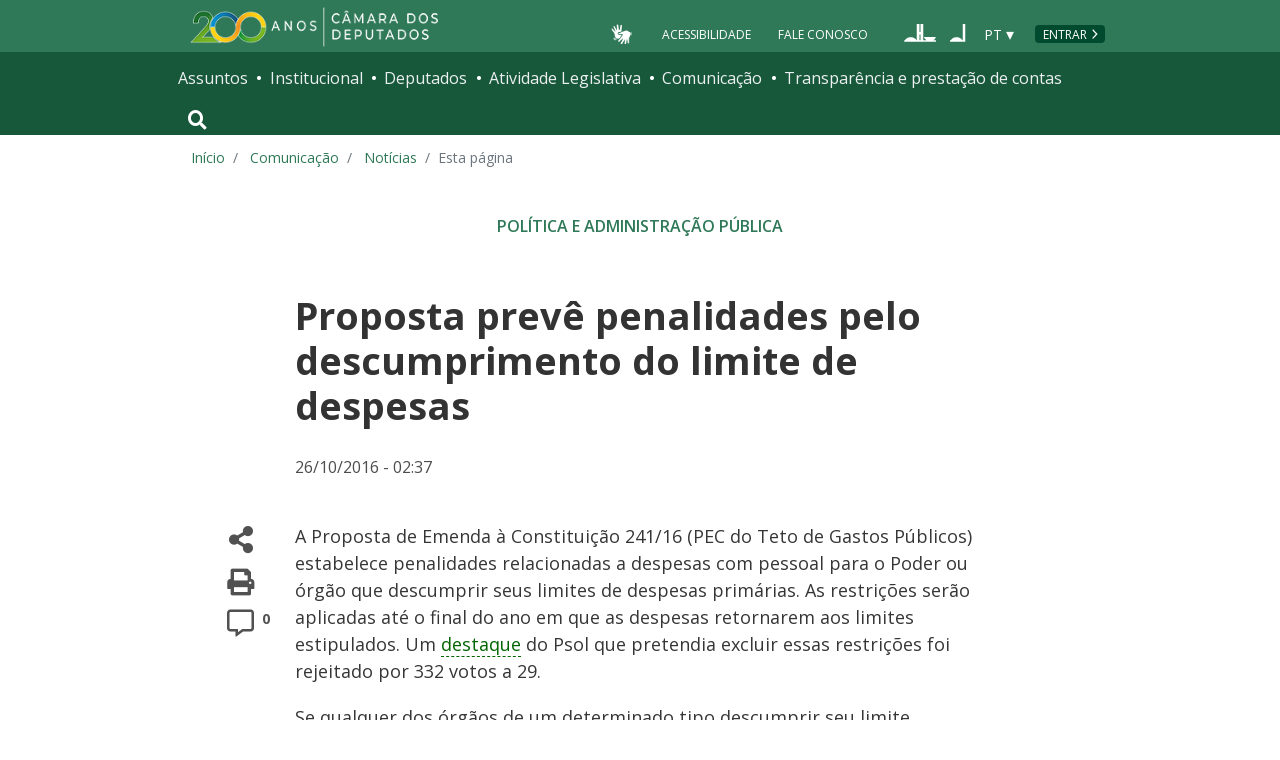

--- FILE ---
content_type: application/javascript; charset=UTF-8
request_url: https://www.camara.leg.br/tema/global/camara-bundle.js
body_size: 26797
content:
!function(){var e={72280:function(){!function(e){e.fn.articleReadMore=function(){return this.each((function(){var t,n=e(this).find(".js-article-read-more__content");n.addClass("u-fadeout-text-bottom u-altura-limitada"),(t=e('<button class="button button--simple button--sm button--normal-case artigo__leia-mais-botao" aria-label="Leia a matéria completa - Revelar o conteúdo da matéria em dispositivos visuais">Leia a matéria completa</button>')).appendTo(e(this).find(".js-article-read-more__trigger-wrapper")),t.one("click",(function(){n.removeClass("u-fadeout-text-bottom u-altura-limitada"),t.remove()}))}))}}(jQuery),$(".js-article-read-more").articleReadMore()},32582:function(){$.fn.blockContent=function(){this.find(".mask-loader").length||this.prepend('<div class="mask-loader"><div class="loader"></div></div>'),this.addClass("blocked-content")},$.fn.unblockContent=function(){this.find(".mask-loader").remove(),this.removeClass("blocked-content")},$.fn.animateContent=function(e){var t=this;if(-1!=["pulse","blink","shake","flash"].indexOf(e)){var n=e+"-element";this.removeClass("pulse-element blink-element shake-element flash-element"),setTimeout((function(){t.addClass(n)}),0)}}},1352:function(){!function(e){var t=function(){var t=e('<div id="share-modal-container">'),n=e('<div id="modal-share-container" role="dialog" aria-label="Compartilhe" class="modal fade">'),a=e('<div role="document" class="modal-dialog">'),o=e('<div class="modal-content">'),i=e('<div class="modal-body">'),r=e('<button type="button" class="close" data-dismiss="modal" aria-label="Fechar"><span aria-hidden="true">×</span></button>'),l=e('<span class="copy-messages" aria-live="assertive" aria-relevant="additions"></span>');return i.append(r).append(l),t.append(n.append(a.append(o.append(i)))),t},n=function(e){return e?e.replace("http://","").replace("https://","").replace("//","").split(/[/?#]/)[0]:""},a=function(e){var t=n(e);return(e=e||"").length&&e.match(/^(http:|https:)?\/\//)&&t.match(/camara\.((gov)|(leg))\.br$/)?e:document.URL},o=function(e){return e||document.title},i=function(e,t){var n,i,r=a(),l=o();switch(e){case 1:n="whatsappWindow",i="https://web.whatsapp.com/send?l=pt_br&text="+l+"%20"+r;break;case 2:n="facebookWindow",i="https://www.facebook.com/sharer/sharer.php?u="+encodeURIComponent(r);break;case 3:n="twitterWindow",i="https://twitter.com/share?text="+l+"&amp;url="+r}t.on("click",(function(){window.open(i,n,"width=626,height=436")}))};e.fn.configurarCompartilhamento=function(){return this.each((function(){!function(n){if(navigator.share){var i={title:o(e(n).attr("data-title")),url:a(e(n).attr("data-url-compartilhamento"))};e(n).on("click",(function(e){e.preventDefault(),navigator.share(i)}))}else e(n).on("click",(function(){var n=e("#share-modal-container");n.remove(),n=t();var i=a(e(this).attr("data-url-compartilhamento")),r=o(e(this).attr("data-titulo-compartilhamento")),l=e('<div class="compartilhamento">');l.append('<h2 class="compartilhamento__header">Compartilhe</h2>').append('<div class="compartilhamento__por-redes-sociais">').append('<div class="compartilhamento__por-link">'),l.find(".compartilhamento__por-redes-sociais").append("<h3>Pelas redes sociais</h3>").append('<ul class="compartilhamento__redes" aria-label="Redes sociais">'),l.find(".compartilhamento__redes").append('<li><a href="#" onclick="window.open(&#39;https://www.facebook.com/sharer/sharer.php?u=&#39;+encodeURIComponent(&#39;'+i+'&#39;),&#39;facebook-share-dialog&#39;,&#39;width=626,height=436&#39;); return false;" class="compartilhamento__link-facebook">Facebook</a></li>').append('<li><a href="#" onclick="javascript:window.open(&#39;https://twitter.com/share?text='+r+"&amp;url=&#39;+encodeURIComponent(&#39;"+i+'&#39;),&#39;Twitter-dialog&#39;,&#39;width=626,height=436&#39;); return false;" class="compartilhamento__link-twitter">Twitter</a></li>').append('<li><a href="#" onclick="window.open(&#39;https://web.whatsapp.com/send?l=pt_br&amp;text='+r+"%20"+i+'&#39;,&#39;Whatsapp-dialog&#39;,&#39;width=750,height=800&#39;); return false;" class="compartilhamento__link-whatsapp">WhatsApp</a></li>'),l.find(".compartilhamento__por-link").append("<h3>Usando o link</h3>").append('<div class="form-group compartilhamento__copy-link">'),l.find(".compartilhamento__copy-link").append('<label for="urlPage" class="sr-only">Link para a página</label>').append('<div class="input-group"><input id="urlPage" type="text" class="form-control compartilhamento__copy-url" readonly value="'+i+'"><span class="input-group-btn"><button class="btn button button--light-blue compartilhamento__copy-button" aria-label="Copiar Link da página">Copiar</button></span></div>'),l.find(".compartilhamento__copy-button").on("click",(function(){var t=document.createElement("textarea"),n=window.getSelection();t.value=e(this).closest(".compartilhamento__copy-link").find(".compartilhamento__copy-url").val(),t.setAttribute("readonly","readonly"),t.style.position="absolute",t.style.opacity="0",document.body.appendChild(t);var a=document.getSelection().rangeCount>0&&document.getSelection().getRangeAt(0);t.select(),document.execCommand("copy"),document.body.removeChild(t),a&&(n.removeAllRanges(),n.addRange(a))})),n.find(".modal-body").append(l),e("body").append(n),n.find("[role=dialog]").modal("show")}))}(this)}))},e.fn.montarEstruturaCompartilhamento=function(){return this.each((function(){var t='<aside class="g-l-acoes-apoio" aria-label="Compartilhamento">\n                    <div class="g-acoes-apoio g-acoes-apoio--only-small">\n                        <button class="g-acoes-apoio__item js-widget-share-button">\n                            <i class="fa fa-share-alt g-acoes-apoio__icone" aria-hidden="true"></i>\n                            <span class="g-acoes-apoio__chamada-acao">Compartilhe</span>\n                        </button>\n                    </div>\n                    <div class="g-acoes-apoio">\n                        <button class="g-acoes-apoio__item js-whatsapp-share-button">\n                            <i class="fab fa-whatsapp g-acoes-apoio__icone" aria-hidden="true"></i>\n                            <span class="g-acoes-apoio__chamada-acao">Compartilhe com Whatsapp</span>\n                        </button>\n                    </div>\n                    <div class="g-acoes-apoio">\n                        <button class="g-acoes-apoio__item js-facebook-share-button">\n                            <i class="fab fa-facebook-f g-acoes-apoio__icone" aria-hidden="true"></i>\n                            <span class="g-acoes-apoio__chamada-acao">Comparartilhe com Facebook</span>\n                        </button>\n                    </div>\n                    <div class="g-acoes-apoio">\n                        <button class="g-acoes-apoio__item js-twitter-share-button">\n                            <img src="'.concat('/tema','/assets/images/icone-x-twitter.svg" alt="">\n                            <span class="g-acoes-apoio__chamada-acao">Compartilhe com o X</span>\n                        </button>\n                    </div>\n                    \n                </aside>');if(e(this).prepend(t),e(this).hasClass("g-contexto-compartilhamento--extendido")&&e(this).hasClass("g-impressao")){e(this).find(".g-l-acoes-apoio").append('<div class="g-acoes-apoio g-acoes-apoio--always-visible">\n                        <button class="g-acoes-apoio__item js-page-print-button js-acao-impressao">\n                            <i class="fas fa-print g-acoes-apoio__icone" aria-hidden="true"></i>\n                            <span class="g-acoes-apoio__chamada-acao">Imprimir</span>\n                        </button>\n                    </div>')}if(e(this).hasClass("g-contexto-compartilhamento--extendido")&&e(this).hasClass("g-comentarios")){var n=e(".comentarios-conteiner").data("quantidade")||0,a='<div class="g-acoes-apoio g-acoes-apoio--always-visible">\n                    <a href="#comentario" class="btn g-acoes-apoio__item js-comments-shortcut-button">\n                        <i class="fas fa-comments g-acoes-apoio__icone" aria-hidden="true"></i>\n                        <span class="g-acoes-apoio__qtd-comentario">'.concat(n,'</span>\n                        <span class="g-acoes-apoio__chamada-acao">Comentários</span>\n                    </a>\n                </div>');e(this).find(".g-l-acoes-apoio").append(a)}e(this).find(".js-widget-share-button").configurarCompartilhamento(),i(1,e(this).find(".js-whatsapp-share-button")),i(2,e(this).find(".js-facebook-share-button")),i(3,e(this).find(".js-twitter-share-button"))}))},e.fn.configurarCompartilhamentoComproveHome=function(){return this.each((function(){e(this).on("click",(function(){var a=e("#share-modal-container");a.remove(),a=t();var o,i,r=(o=e(this).attr("data-url-compartilhamento"),i=n(o),(o=o||"").length&&o.match(/^(http:|https:)?\/\//)&&i.match(/camara\.((gov)|(leg))\.br$/)?o:document.URL),l=e(this).attr("data-titulo-compartilhamento")||document.title,s=this.dataset.shared.split(" ");s&&(l=window.document.getElementById(s[2]).textContent,r=window.document.getElementById(s[1]).currentSrc);var c=e('<div class="compartilhamento">');c.append('<h2 class="compartilhamento__header">Compartilhe</h2>').append('<div class="compartilhamento__por-redes-sociais">').append('<div class="compartilhamento__por-link">'),c.find(".compartilhamento__por-redes-sociais").append("<h3>Pelas redes sociais</h3>").append('<ul class="compartilhamento__redes" aria-label="Redes sociais">'),c.find(".compartilhamento__redes").append('<li><a href="#" onclick="window.open(&#39;https://www.facebook.com/sharer/sharer.php?u=&#39;+encodeURIComponent(&#39;'+r+'&#39;),&#39;facebook-share-dialog&#39;,&#39;width=626,height=436&#39;); return false;" class="compartilhamento__link-facebook">Facebook 2</a></li>').append('<li><a href="#" onclick="javascript:window.open(&#39;https://twitter.com/share?text='+l+"&amp;url=encodeURIComponent(&#39;"+r+'&#39;),&#39;,&#39;Twitter-dialog&#39;,&#39;width=626,height=436&#39;); return false;" class="compartilhamento__link-twitter">Twitter 2</a></li>').append('<li><a href="#" onclick="window.open(&#39;https://web.whatsapp.com/send?l=pt_br&amp;text='+l+"%20"+r+'&#39;,&#39;Whatsapp-dialog&#39;,&#39;width=750,height=800&#39;); return false;" class="compartilhamento__link-whatsapp">WhatsApp 2</a></li>'),c.find(".compartilhamento__por-link").append("<h3>Usando o link</h3>").append('<div class="form-group compartilhamento__copy-link">'),c.find(".compartilhamento__copy-link").append('<label for="urlPage" class="sr-only">Link para a página</label>').append('<div class="input-group"><input id="urlPage" type="text" class="form-control compartilhamento__copy-url" readonly value="'+r+'"><span class="input-group-btn"><button class="btn button button--light-blue compartilhamento__copy-button" aria-label="Copiar Link da página">Copiar</button></span></div>'),c.find(".compartilhamento__copy-button").on("click",(function(){var t=document.createElement("textarea"),n=window.getSelection();t.value=e(this).closest(".compartilhamento__copy-link").find(".compartilhamento__copy-url").val(),t.setAttribute("readonly","readonly"),t.style.position="absolute",t.style.opacity="0",document.body.appendChild(t);var a=document.getSelection().rangeCount>0&&document.getSelection().getRangeAt(0);t.select(),document.execCommand("copy"),document.body.removeChild(t),a&&(n.removeAllRanges(),n.addRange(a))})),a.find(".modal-body").append(c),e("body").append(a),a.find("[role=dialog]").modal("show")}))}))},e.fn.configurarCompartilharImgem=function(){return this.each((function(){e(this).on("click",(function(){var a=e("#share-modal-container");a.remove(),a=t();var o,i,r=(o=e(this).attr("data-url-compartilhamento"),i=n(o),(o=o||"").length&&o.match(/^(http:|https:)?\/\//)&&i.match(/camara\.((gov)|(leg))\.br$/)?o:document.URL),l=e(this).attr("data-titulo-compartilhamento")||document.title,s=this.dataset.share;s&&(r=window.document.getElementById(s).currentSrc);var c=e('<div class="compartilhamento">');c.append('<h2 class="compartilhamento__header">Compartilhe</h2>').append('<div class="compartilhamento__por-redes-sociais">').append('<div class="compartilhamento__por-link">'),c.find(".compartilhamento__por-redes-sociais").append("<h3>Pelas redes sociais</h3>").append('<ul class="compartilhamento__redes" aria-label="Redes sociais">'),c.find(".compartilhamento__redes").append('<li><a href="#" onclick="window.open(&#39;https://www.facebook.com/sharer/sharer.php?u=&#39;+encodeURIComponent(&#39;'+r+'&#39;),&#39;facebook-share-dialog&#39;,&#39;width=626,height=436&#39;); return false;" class="compartilhamento__link-facebook">Facebook 3</a></li>').append('<li><a href="#" onclick="javascript:window.open(&#39;https://twitter.com/share?text='+l+"&amp;url=encodeURIComponent(&#39;"+r+'&#39;),&#39;,&#39;Twitter-dialog&#39;,&#39;width=626,height=436&#39;); return false;" class="compartilhamento__link-twitter">Twitter 3</a></li>').append('<li><a href="#" onclick="window.open(&#39;https://web.whatsapp.com/send?l=pt_br&amp;text='+l+"&amp;url="+r+'&#39;,&#39;Whatsapp-dialog&#39;,&#39;width=750,height=800&#39;); return false;" class="compartilhamento__link-whatsapp">WhatsApp 3</a></li>'),c.find(".compartilhamento__por-link").append("<h3>Usando o link</h3>").append('<div class="form-group compartilhamento__copy-link">'),c.find(".compartilhamento__copy-link").append('<label for="urlPage" class="sr-only">Link para a página</label>').append('<div class="input-group"><input id="urlPage" type="text" class="form-control compartilhamento__copy-url" readonly value="'+r+'"><span class="input-group-btn"><button class="btn button button--light-blue compartilhamento__copy-button" aria-label="Copiar Link da página">Copiar</button></span></div>'),c.find(".compartilhamento__copy-button").on("click",(function(){var t=document.createElement("textarea"),n=window.getSelection();t.value=e(this).closest(".compartilhamento__copy-link").find(".compartilhamento__copy-url").val(),t.setAttribute("readonly","readonly"),t.style.position="absolute",t.style.opacity="0",document.body.appendChild(t);var a=document.getSelection().rangeCount>0&&document.getSelection().getRangeAt(0);t.select(),document.execCommand("copy"),document.body.removeChild(t),a&&(n.removeAllRanges(),n.addRange(a))})),a.find(".modal-body").append(c),e("body").append(a),a.find("[role=dialog]").modal("show")}))}))}}(jQuery)},85209:function(){!function(e){var t={format:"pt-br"};function n(){return modernizr.inputtypes.date&&/Android|webOS|iPhone|iPad|iPod|BlackBerry|IEMobile|Opera Mini/i.test(navigator.userAgent)}function a(e){return e.replace(/(\d{2})\/(\d{2})\/(\d{4})/,(function(e,t,n,a){return[a,n,t].join("-")}))}function o(e){return e.replace(/(\d{4})-(\d{2})-(\d{2})/,(function(e,t,n,a){return[a,n,t].join("/")}))}function i(e){var t=/^\s*(0[1-9]|[1-2][0-9]|3[0-1])(0[1-9]|1[0-2])([1-9]\d{3})\s*$/,n=/^\s*([1-9])\/([1-9])\/([1-9]\d{3})\s*$/,a=/^\s*(0[1-9]|[1-2][0-9]|3[0-1])\/([1-9])\/([1-9]\d{3})\s*$/,o=/^\s*([1-9])\/(0[1-9]|1[0-2])\/([1-9]\d{3})\s*$/;return t.test(e)?e=e.replace(t,"$1/$2/$3"):n.test(e)?e=e.replace(n,"0$1/0$2/$3"):a.test(e)?e=e.replace(a,"$1/0$2/$3"):o.test(e)&&(e=e.replace(o,"0$1/$2/$3")),e}function r(e,t){return"function"==typeof e?e(o(t)):"iso"===e?t:o(t)}var l=function(e){return e instanceof Date?e.toISOString().substr(0,10):isNaN(parseInt(e))?null:new Date((new Date).getTime()+864e5*e).toISOString().substr(0,10)};function s(e,t,n,o){var i=e.attr("id");$A.setCalendar("".concat(i,"_").concat($A.genId()),t.get(0),n.get(0),!1,void 0,{helpTextShort:"Pressione H para ajuda.",helpText:"Pressione as setas para navegar por dia, PageUp e PageDown para navegar por mês, Alt+PageUp e Alt+PageDown para navegar por ano, ou Esc para cancelar.",tooltipTxt:"Pressione Esc para cancelar",disabledTxt:"Desabilitado",markedTxt:"Selecionado",commentedTxt:"Tem comentário",prevTxt:"Anterior",nextTxt:"Próximo",monthTxt:"Mês",yearTxt:"Ano",months:["Janeiro","Fevereiro","Março","Abril","Maio","Junho","Julho","Agosto","Setembro","Outubro","Novembro","Dezembro"],days:[{s:"Dom",l:"Domingo"},{s:"Seg",l:"Segunda-feira"},{s:"Ter",l:"Terça-feira"},{s:"Qua",l:"Quarta-feira"},{s:"Qui",l:"Quinta-feira"},{s:"Sex",l:"Sexta-feira"},{s:"Sab",l:"Sábado"}],highlightToday:!0,drawFullCalendar:!0,runAfterClose:function(t){e.val(r(o.format,a(n.val())))},leftButtonMonthText:'<i class="fas fa-chevron-left"></i>',rightButtonMonthText:'<i class="fas fa-chevron-right"></i>',escBtnName:"Fechar",minDate:o.minDate,maxDate:o.maxDate,inputDateFormat:"DD/MM/YYYY",audibleDateFormat:"dddd, D/MMMM/YYYY",autoPosition:0,className:"g-datepicker",targetObj:e.closest(".input-group").get(0),condenseYear:!0})}e.fn.refreshDatepicker=function(a){return a=e.extend(!1,{},t,a),this.each((function(){var t=e(this),o=t.attr("id"),i=t.siblings(".input-group-append").children(".input-group-text"),r=i.clone(),c=e("#"+o+"__proxy");if(n())c.attr({max:l(a.maxDate),min:l(a.minDate)});else{$A.destroy((function(){var e,t=$A.reg;for(key in t)t.hasOwnProperty(key)&&key.includes(o+"_")&&(e[key]=this[key]);return e})),i.hide().after(r),i.remove(),s(t,r,c,a)}}))},e.fn.setDatepicker=function(o){return o=e.extend(!1,{},t,o),this.each((function(){var t,c,d,u,p,m=e(this),h=m.attr("id"),f=n();if(p=a(u=i(m.val())),Date.prototype.isDate=function(){return"Invalid Date"!==this&&!isNaN(this)},d=m.closest("form").find("label[for=".concat(m.attr("id"),"]")),(t=e('<input type="'+(f?"date":"text")+'">')).attr("id",h+"__proxy"),t.attr("name",m.attr("name")+"__proxy"),t.addClass(m.attr("class").replace(/(^|\s)js-\S*/gi,"")),d.attr("for",d.attr("for")+"__proxy"),m.hide(),m.val(r(o.format,p)),f)t.insertBefore(m),t.val(p),t.attr({max:l(o.maxDate),min:l(o.minDate)}),t.on("change",(function(){m.val(r(o.format,t.val()))}));else if(m.wrap('<div class="input-group"></div>'),t.insertBefore(m),t.val(u),(c=e("<a>").attr("href","#").attr("aria-label","Mostrar seletor de data para ".concat(d.text())).addClass("input-group-text").html('<i class="far fa-calendar-alt"></i>')).insertAfter(t),c.wrap(e("<div>").addClass("input-group-append")),s(m,c,t,o),t.on("change",(function(e){t.val(i(t.val())),m.val(r(o.format,a(t.val())))})),o.neverBefore){var v=e("#".concat(e(o.neverBefore).attr("id"),"__proxy"));v.on("blur",(function(e){if(new Date(a(v.val())).isDate()){var t=new Date(a(v.val())+"T00:00:00");console.log(t),m.refreshDatepicker(Object.assign(o,{minDate:t}))}}))}}))}}(jQuery),$(".js-datepicker").setDatepicker()},41893:function(){!function(e){e.fn.fadeLastLine=function(t){function n(e,t){e.removeClass("active"),e.css("max-height","none"),t<.97*e.height()&&(e.addClass("active"),e.css("max-height",t+"px"))}return t=e.extend({lastLineDesktop:4,lastLineMobile:4,lastLine:4},t),this.each((function(){var a,o,i,r,l;e(this).addClass("last-line-fadable"),i=this,(l=document.createElement(i.nodeName)).setAttribute("style","margin:0; padding:0; font-family:"+(i.style.fontFamily||"inherit")+"; font-size:"+(i.style.fontSize||"inherit")),l.innerHTML="A",i.parentNode.appendChild(l),r=l.clientHeight,l.parentNode.removeChild(l),a=r*t.lastLine,n(o=e(this),a),e(window).resize((function(){n(o,a)}))}))}}(jQuery)},13932:function(){!function(e){"use strict";var t={};e.fn.applyFauxLink=function(n){return n=e.extend(!1,{},t,n),this.each((function(){var t,n,a,o,i=e(this),r=window.getComputedStyle(i[0]),l=i.find("a[href].js-faux-link-target").length;"A"==(o=i).prop("tagName")||1!=o.find("a[href]").length&&1!=o.find("a[href].js-faux-link-target").length||0!=o.find("video").length||0!=o.find("audio").length||0!=o.find("iframe").length||0==o.find("img, [role=img]").length||((t=l?i.find("a[href].js-faux-link-target"):i.find("a[href]").first()).addClass("js-faux-link-target"),(a=i.find("a[href]").not(t)).css("z-index",1),(n=t.clone()).find("[id]").each((function(t,n){(n=e(n)).attr("id")&&n.attr("id",n.attr("id")+"-faux")})),n.attr("id")&&n.attr("id",n.attr("id")+"-faux"),n.attr({"aria-hidden":"true",tabindex:"-1"}),n.addClass("faux-link__target"),i.append(n),-1!=["absolute","fixed"].indexOf(r.position)?(i.children().wrapAll('<div class="faux-link"></div>'),"flex"==r.display&&i.children().css({display:"flex","flex-grow":r.flexGrow,"flex-shrink":r.flexShrink,"flex-basis":r.flexBasis,"justify-content":r.justifyContent,"align-items":r.alignItems})):(a.each((function(){-1==["absolute","fixed"].indexOf(window.getComputedStyle(this).position)&&e(this).css("position","relative")})),i.addClass("faux-link")))}))}}(jQuery)},45858:function(e,t,n){var a,o,i,r;a=window.PORTALCD=window.PORTALCD||{},i="large_screen",r="small_screen",a.RESPONSIVIDADE={},a.RESPONSIVIDADE.monitorarLG=function(e,t){var a=n.g.RESPONSIVE.MIN.LG;$(window).resize((function(){var n=window.innerWidth?window.innerWidth:document.documentElement.offsetWidth;n>=a&&o!==i?(t(),o=i):n<a&&o!==r&&(e(),o=r)})),$(window).resize()},function(e){var t=function(){var e=arguments.length>0&&void 0!==arguments[0]?arguments[0]:"";return!(null===e||0===e.length)};e.MENSAGENS=e.MENSAGENS||{},e.MENSAGENS.mostrarErro=function(e){var n,a=arguments.length>1&&void 0!==arguments[1]?arguments[1]:"ocorreu um erro",o=arguments.length>2?arguments[2]:void 0,i=function(e){if(!t(e))throw new Error("Elemento não encontrado.");var n=e.tagName,a=e.getAttribute("type")||"";if(!["INPUT","SELECT","TEXTAREA","FIELDSET","FORM"].includes(n))throw new Error("Tipo de elemento não aceito.");if("INPUT"===n&&!["TEXT","DATE","NUMBER",""].includes(a.toUpperCase()))throw new Error("Tipo de input não aceito.");return e}(document.querySelector(e));t(o)&&(n=document.querySelector(o));var r=n?"PONTO_DESIGNADO":i.tagName,l="mensagem-"+Math.floor(1e5*Math.random()),s=document.createElement("div");return s.setAttribute("id",l),s.classList.add("g-l-message"),s.innerHTML='<span class="g-message g-message--invalid">'.concat(a,"</span>"),i.setAttribute("aria-invalid","true"),i.setAttribute("aria-describedby",l),{FIELDSET:function(){return i.querySelector("legend").insertAdjacentElement("afterend",s)},FORM:function(){return i.insertBefore(s,i.firstChild)},INPUT:function(){return(i.parentNode.classList.contains("input-group")?i.parentNode:i).insertAdjacentElement("afterend",s)},SELECT:function(){return this.INPUT()},TEXTAREA:function(){return this.INPUT()},PONTO_DESIGNADO:function(){return n.insertAdjacentElement("afterend",s)}}[r](),document.querySelector("#"+l)},e.MENSAGENS.limparErro=function(e){var t=document.querySelector(e),n=t.getAttribute("aria-describedby"),a=document.querySelector("#"+n);t.removeAttribute("aria-invalid"),t.removeAttribute("aria-describedby");try{a.parentNode.removeChild(a)}catch(e){return}return t}}(window.PORTALCD=window.PORTALCD||{})},32910:function(){$(document).ready((function(){var e,t,n,a,o;$(".js-mmenu").mmenu({navbar:{titleLink:"none"},keyboardNavigation:{enable:"default",enhance:!0},extensions:["pagedim-black"]},{clone:!0,screenReader:{text:{closeMenu:"Fechar menu",closeSubmenu:"Fechar submenu",openSubmenu:"Abrir submenu",toggleSubmenu:"Alternar submenu"}}}),$("body > :first-child").find("> .mm-panels > .mm-panel").attr("role","dialog"),(t=$("#navbarportal")).addClass("collapse navbar-collapse"),t.find("> ul").addClass("navbar-nav"),(e=t.find("> ul > li")).addClass("nav-item dropdown"),e.find("> span").each((function(){(function(e){var t=$('<a href="#"></a>');return t.attr("class",e.attr("class")),t.attr("id",e.attr("id")),t.html(e.html()),t})($(this)).insertAfter($(this)),$(this).remove()})),e.find("> a").addClass("nav-link dropdown-toggle").attr({"data-toggle":"dropdown","aria-haspopup":"true","aria-expanded":"false"}),e.find("> ul").addClass("dropdown-menu"),e.find("> ul > li").addClass("dropdown-item"),function(){var e=$("#mm-main-nav"),t=$("header .links-apoio").clone(!0);t.addClass("links-apoio--menu-mobile"),t.children().not(".links-apoio__item--vlibras, .links-apoio__item--acessibilidade, .links-apoio__item--faleconosco").remove(),e.append(t),t.wrap('<div class="outras-opcoes-menu-usuario"></div>');var n=$("header .lista-idiomas").clone();e.append(n),n.find(".l-lista-idiomas").removeClass("dropdown-menu");var a=($("header .nav-top__botao-entrar").length?$("header .nav-top__botao-entrar"):$("header .navbar-user")).clone();if(a.hasClass("navbar-user")){a.addClass("navbar-user--no-dropdown-mobile"),a.find(".dropdown").removeClass("dropdown"),a.find(".dropdown-menu").removeClass("dropdown-menu");var o=a.find(".navbar-user__logged-info"),i=o.html();o.removeClass("dropdown-toggle").removeAttr("role, data-toggle, aria-expanded");var r=$("<span></span>");r.append(i),r.attr("class",o.attr("class")),r.prependTo(o.parent()),o.detach()}var l=$('<div class="area-login-menu-usuario"></div>');l.append(a),e.append(l)}(),n=$(".logo-camara"),a=$(".menu-global--container"),o=n.clone(),a.prepend(o)}))},79082:function(){$(document).ready((function(){$(".js-info-reveal-button-change-text").click((function(){var e=$(this).find(".g-info-revealer__toggle-button-text");"Abrir"==e.text()?e.text("Fechar"):e.text("Abrir")}))}))},50340:function(){!function(e){var t={dateFormat:"mm/dd/yy",keepFocus:!0,beforeShowDay:e.datepicker.noWeekends},n=function(e){},a=function(t){return[e.datepicker.noWeekends(t)[0],""]};e.datepicker.regional["pt-BR"]={closeText:"Fechar",prevText:"Anterior",nextText:"Próximo",currentText:"Hoje",monthNames:["Janeiro","Fevereiro","Março","Abril","Maio","Junho","Julho","Agosto","Setembro","Outubro","Novembro","Dezembro"],monthNamesShort:["Jan","Fev","Mar","Abr","Mai","Jun","Jul","Ago","Set","Out","Nov","Dez"],dayNames:["Domingo","Segunda-feira","Terça-feira","Quarta-feira","Quinta-feira","Sexta-feira","Sábado"],dayNamesShort:["Dom","Seg","Ter","Qua","Qui","Sex","Sáb"],dayNamesMin:["D","S","T","Q","Q","S","S"],weekHeader:"Sm",dateFormat:"dd/mm/yy",firstDay:0,isRTL:!1,showMonthAfterYear:!1,yearSuffix:""},e.datepicker.setDefaults(e.datepicker.regional["pt-BR"]),e.fn.inlineCalendar=function(o,i,r){return this.each((function(){var l=e(this);(o=e.extend(t,o,{})).beforeShowDay=r||a,o.onSelect=i||n,l.wrap('<div class="g-calendar-container"></div>'),l.datepicker(o),o.keepFocus||l.find("a").attr("tabindex","-1")}))}}(jQuery)},88073:function(){!function(e){e.fn.mejsPlaylist=function(t){var n;return n={success:function(t,n,a){var o=a.prevButton,i=a.nextButton;e(n).find("[data-playlist-item]"),a.playlist.length>0&&t.setSrc(a.playlist[0].src),e(o).css("opacity","0.6"),a.playlist.length<2&&e(i).css("opacity","0.6"),e(t).on("ended",(function(){a.currentPlaylistItem<a.playlist.length&&t.setSrc(a.playlist[a.currentPlaylistItem].src)})),e(t).on("play",(function(){e(t).trigger("newvideo",{sequence:a.currentPlaylistItem}),0===a.currentPlaylistItem?e(o).css("opacity","0.6"):e(o).css("opacity",""),a.currentPlaylistItem===a.playlist.length-1?e(i).css("opacity","0.6"):e(i).css("opacity","")})),e(window).on("error",(function(e){if(e.originalEvent.error.stack.indexOf("at player.endedCallback")>=0&&e.originalEvent.error.stack.indexOf("[as setSrc]")>=0)return!1}))},features:["playpause","prevtrack","nexttrack","current","progress","duration","volume","playlist","fullscreen"],stretching:"responsive",showPlaylist:!1,prevText:"trecho anterior",nextText:"próximo trecho"},this.each((function(){var a=e(this),o=t||a.data("mejsoptions");o=e.extend({},n,o),a.mediaelementplayer(o)}))}}(jQuery)},30537:function(){!function(e){e.fn.mejsResetOnHide=function(){var t;return t={success:function(t,n,a){var o=void 0;e(t).on("playing",(function(){o=o||setInterval((function(){e(t).is(":visible")||(a.pause(),a.setCurrentTime(0),e(t).closest(".mejs__container").find(".mejs__poster").show(),clearInterval(o),o=void 0)}),500)}))}},this.each((function(){var n=e(this),a=n.data("mejsoptions");a=e.extend({},t,a),n.mediaelementplayer(a)}))}}(jQuery)},73444:function(){!function(e){e("#video-modal-mediaelement").on("show.bs.modal",(function(t){e(".js-mejs-reset-on-hide").length<=1&&e(".js-mejs-reset-on-hide").mejsResetOnHide();var n=e(t.relatedTarget);e("#video-mediaelement").attr("poster",n.attr("data-imagem")),e("#video-mediaelement_html5").attr("poster",n.attr("data-imagem")),n.attr("data-video-url")?e("#video-mediaelement_html5").attr("src",n.attr("data-video-url")):e("#video-mediaelement_html5").attr("src",n.attr("href")),e("#video-modal-mediaelement .mejs__poster").attr("style",'background-image: url("'+n.attr("data-imagem")+'"); width: 100%; height: 100%;'),e("#video-modal-mediaelement .mejs__poster-img").attr("src",n.attr("data-imagem"));var a=n.attr("data-video-url");a.indexOf("youtube")>-1?(e("#video-iframe").attr("src","".concat(a,"?rel=0&modestbranding=1&autohide=1&autoplay=1&controls=0&showinfo=0")).css("display","block"),e("#video-mediaelement").attr("src","").css("display","none"),e(".mejs__container").css("display","none")):(e("#video-mediaelement").css("display","block"),e("#sourceModalVideo").attr("src",a),e("#video-iframe").attr("src",""),e(".mejs__container").css("display","block")),e("#downloadModalVideo").attr("href",n.attr("data-video-url")),e("#video-modal-mediaelement-label").html(n.attr("data-video-titulo")),e("#video-mediaelement-modal-body").attr("style","display: block")}))}(jQuery)},5163:function(){function e(e){return function(e){if(Array.isArray(e))return t(e)}(e)||function(e){if("undefined"!=typeof Symbol&&null!=e[Symbol.iterator]||null!=e["@@iterator"])return Array.from(e)}(e)||function(e,n){if(e){if("string"==typeof e)return t(e,n);var a={}.toString.call(e).slice(8,-1);return"Object"===a&&e.constructor&&(a=e.constructor.name),"Map"===a||"Set"===a?Array.from(e):"Arguments"===a||/^(?:Ui|I)nt(?:8|16|32)(?:Clamped)?Array$/.test(a)?t(e,n):void 0}}(e)||function(){throw new TypeError("Invalid attempt to spread non-iterable instance.\nIn order to be iterable, non-array objects must have a [Symbol.iterator]() method.")}()}function t(e,t){(null==t||t>e.length)&&(t=e.length);for(var n=0,a=Array(t);n<t;n++)a[n]=e[n];return a}!function(t){var n,a,o={monthsLabels:["Janeiro","Fevereiro","Março","Abril","Maio","Junho","Julho","Agosto","Setembro","Outubro","Novembro","Dezembro"],min:{month:void 0,year:void 0},max:{month:void 0,year:void 0}};function i(e){return/^(0*[1-9]\d*)$/.test(e)}function r(e){return/^(0?[1-9]|1[0-2])$/.test(e)}function l(e,a){var o=arguments.length>2&&void 0!==arguments[2]?arguments[2]:{};o=t.extend({},n,o);var i=("000"+e).substr(-4)+("0"+a).substr(-2);if(o.min.year&&"000000"!=i&&i<("000"+o.min.year).substr(-4)+("0"+o.min.month).substr(-2))return!1;if(o.max.year&&"000000"!=i&&i>("000"+o.max.year).substr(-4)+("0"+o.max.month).substr(-2))return!1;return!0}function s(e){a.innerText=e}function c(){this._observerFunctions=[],this.subscribe=function(e){this._observerFunctions.push(e)},this.unsubscribe=function(e){this._observerFunctions=this._observerFunctions.filter((function(t){return e!==t}))},this.fire=function(e,t){this._observerFunctions.forEach((function(n){n(e,t)}))}}function d(e,a){var d,u,p,m,h,f,v,g,b,y=1,_=2,w=new Date,x=this,C=_,S=w.getFullYear(),k=w.getMonth(),A=S,E=0,L=(d=S,u="".concat(g=g||"id","_").concat(parseInt(1e6*Math.random())),p=t("<div id=".concat(e,' role="dialog" aria-labelledby="').concat(u,'">')).addClass("month-picker__dropdown-container"),m=t('<div aria-live="polite"><span class="month-picker__year" id='.concat(u,">").concat(d,"</span></div>")).addClass("month-picker__dropdown-header"),h=t('<button type="button" class="month-picker__next" aria-label="ano posterior"></button>').append(t('<span aria-hidden="true"><i class="fas fa-chevron-right"></i></span>')),f=t('<button type="button" class="month-picker__prev" aria-label="ano anterior"></button>').append(t('<span aria-hidden="true"><i class="fas fa-chevron-left"></i></span>')),v=t('<div role="listbox" aria-expanded="true" aria-label="meses">').addClass("month-picker__dropdown-body"),m.prepend(f),m.append(h),p.append(m),n.monthsLabels.map((function(e,n){var a=t('<button type="button" role="option" aria-label="'.concat(o.monthsLabels[n],'" tabindex="-1"></button>')).addClass("month-picker__month").text(e);v.append(a)})),p.append(v),p),D=L.find(".month-picker__next"),T=L.find(".month-picker__prev"),j=L.find(".month-picker__year"),$=L.find(".month-picker__month"),q=T,P="right",N=new c;function F(e){j.text(e),l(parseInt(e)+1,1,a)?(D.attr("tabindex","0"),D.removeAttr("disabled")):(D[0]===document.activeElement&&L[0].focus(),D.attr("tabindex","-1"),D.attr("disabled",!0)),l(parseInt(e)-1,12,a)?(T.attr("tabindex","0"),T.removeAttr("disabled")):(T[0]===document.activeElement&&L[0].focus(),T.attr("tabindex","-1"),T.attr("disabled",!0)),q="0"===T.attr("tabindex")?T:"0"===D.attr("tabindex")?D:L,$.removeClass(["isCurrent","isSelected","isForbidden","isFocused"]);var n=null;$.each((function(o,i){if((i=t(i)).attr("tabindex","-1"),l(e,o+1,a)){if(w.getFullYear()==e&&w.getMonth()==o&&i.addClass("isCurrent"),A==e&&k-1==o)return i.addClass("isSelected").attr("tabindex","0"),n=E=o+1,b=t($[E-1]),void console.log("mês para receber o foco no ano corrente:",b.text());n||(i.attr("tabindex","0"),n=E=o+1,b=t($[E-1]),console.log("mês para receber o foco em outro ano:",b.text(),A,k,q))}else i.addClass("isForbidden")})),S=e}function I(){if(E<1?E=12+E:E>12&&(E=E-12+0),$.removeClass("isFocused").attr("tabindex","-1"),t($[E-1]).hasClass("isForbidden"))return b=t($[0]).addClass("isFocused").attr("tabindex","0").trigger("focus"),void(E=1);b=t($[E-1]).addClass("isFocused").attr("tabindex","0").trigger("focus")}this.setAlignment=function(e,n,a){a=a||document.querySelector("body");var o=t(a).offset().left+t(a).width();P="right",e+n>o&&(P=P=e+n/2>o?"left":"cwnter")},this.setAriaStates=function(e){var t=L;for(var n in e)t.attr("aria-".concat(n),e[n])},this.getSelected=function(){return{year:A,month:k.toString()}},this.element=function(){return L},this.open=function(){var e=arguments.length>0&&void 0!==arguments[0]?arguments[0]:0,t=arguments.length>1&&void 0!==arguments[1]?arguments[1]:0;return A=i(e)?e:0,k=r(t)?t:0,S=A||(new Date).getFullYear(),E=k||(new Date).getMonth()+1,L.attr("aria-hidden","false"),L.attr("tabindex","0"),L.removeClass(["is-center-aligned","is-left-aligned","is-right-aligned"]),L.addClass("is-".concat(P,"-aligned")),L.show(),L[0].focus(),F(S),I(),N.fire("open"),C=y},this.close=function(){return L.find("[tabindex=0]").attr("tabindex","-1"),L.attr("aria-hidden","true"),L.attr("tabindex","-1"),L.hide(),C=_,L.closest(".month-picker__container").find(".month-picker__trigger-button").trigger("focus"),N.fire("close"),x.getSelected()},this.toggle=function(){return C==y?this.close():this.open()},this.isOpen=function(){return C==y},this.getPublisher=function(){return N},D.on("click",(function(e){e.preventDefault();var t=parseInt(S)+1;l(t,1,a)?F(t):s("Ano posterior fora dos limites permitidos")})),T.on("click",(function(e){e.preventDefault();var t=parseInt(S)-1;l(t,12,a)?F(t):s("Ano anterior fora dos limites permitidos")})),$.on("click",(function(e){e.preventDefault();var a=t(e.currentTarget),o=a.text(),i=j.text();if(!a.not(".isForbidden").length)return!1;k=n.monthsLabels.indexOf(o)+1,A=i,$.find("[aria-selected]").attr("aria-selected",null),a.attr("aria-selected","true"),s("Mês ".concat(k," de ").concat(A," selecionado")),N.fire("select",x.getSelected())})),L.on("keydown",(function(e){var n=e.key,a={ArrowLeft:function(){return e.preventDefault(),1!==E&&(!t($[E-2]).hasClass("isForbidden")&&(b=t($[(E-=1)-1]),!0))},ArrowUp:function(){return this.ArrowLeft()},ArrowRight:function(){return e.preventDefault(),12!==E&&(!t($[E]).hasClass("isForbidden")&&(b=t($[(E+=1)+1]),!0))},ArrowDown:function(){return this.ArrowRight()},Tab:function(){console.log("tab has been presed...",b.text()),b.is(":focus")&&!e.shiftKey?(e.preventDefault(),q.trigger("focus")):q.is(":focus")&&e.shiftKey&&(e.preventDefault(),b.trigger("focus"))}};a[n]&&a[n]()&&I()}))}function u(){var e={pressed:"PRESSED",unpressed:"UNPRESSED"},n=this,a=e.unpressed,o=t('\n                    <div class="input-group-addon month-picker__trigger">\n                        <a href="#" role="button" class="input-group-text month-picker__trigger-button">\n                            '.concat('<i class="far fa-calendar-alt"></i>',"\n                        </a>\n                    </div>\n                    ")),i=o.find(".month-picker__trigger-button"),r=new c;this.element=function(){return o},this.setState=function(t){e[t.toLowerCase()]&&(o.find("[role=button]").attr("aria-pressed",t===e.pressed?"true":"false"),a=t)},this.getState=function(){return a},this.getButton=function(){return i},this.setAriaStates=function(e){var t=o.find(".month-picker__trigger-button");for(var n in e)t.attr("aria-".concat(n),e[n])},this.getPublisher=function(){return r},this.toggleState=function(){n.setState(a===e.pressed?e.unpressed:e.pressed)},i.on("click",(function(e){e.preventDefault(),n.toggleState(),r.fire(a)}))}function p(e){console.log("original",e);var a,o=e.find("input[type=text]").attr("id"),s=e.find("select").addClass("month-picker__original-month"),c=e.find("input[type=text]").addClass("month-picker__original-year"),d=c.val()||0,u=s.find("option[selected]").attr("value")||0,p=t('<input type="text" readonly tabindex="-1" id="'.concat(o,'__proxy" class="month-picker__proxy">')),m=c.attr("min")||void 0,h=c.attr("max")||void 0,f=(a={},n.min.year&&n.min.month||n.max.year&&n.max.month?(a.min={year:n.min.year,month:n.min.month},a.max={year:n.max.year,month:n.max.month},a):(m&&(a.min={year:m,month:1}),h&&(a.max={year:h,month:12}),a));this.element=function(){return p},this.update=function(n,a){var o=function(e,n){if(e=t.trim(e),n=t.trim(n),i(e)&&r(n))return"".concat(("0"+parseInt(n)).slice(-2),"/").concat(e);return""}(n,a);n=o&&n,a=o&&a,p.val(o);var s=e.find(".month-picker__original-year").attr("value",n||0);e.find(".month-picker__original-month option[selected]").attr("selected",null),e.find(".month-picker__original-month option[value=".concat(a||0,"]")).attr("selected","selected"),d=s.attr("value"),u=e.find(".month-picker__original-month option[selected]").attr("value")||0,p.removeClass("is-invalid"),l(d,u,f)||p.addClass("is-invalid")},this.getValue=function(){return{year:d,month:u}},this.getLimits=function(){return f},t("label[for=".concat(o,"]")).attr("for","".concat(o,"__proxy")),e.wrap('<div class="month-picker__original-container"></div>').hide(),this.update(d,u)}t.fn.monthPicker=function(i){n=t.extend(!0,{},o,i);var r=[];return a=function(){if(!document.querySelector(".month-picker__a11y-log[role=log]")){var e=document.createElement("div");return e.className="month-picker__a11y-log sr-only",e.setAttribute("role","status"),document.body.appendChild(e),e}}(),this.each((function(){var n,a,o=t(this);if(a=[0,1,2,3,4,5,6,7,8,9,10,11,12],!((n=o).is("fieldset")&&13==n.find("select option").length&&e(n.find("select option")).every((function(e,n){if(t(e).attr("value")==a[n])return!0}))&&n.find("input[type=text]").length))return!1;var i=new p(o),l=o.attr("id")+"_"+parseInt(1e6*Math.random()),s=new u;s.setAriaStates({controls:l,labelledby:o.closest("form")[0].querySelector('[for="'.concat(o.attr("id"),'"]')).getAttribute("id")}),r.push(s);var c=new d(l,i.getLimits());c.setAriaStates({modal:"true"});var m=t('<div class="input-group month-picker__container"></div>');o.parent().before(m),m.append(i.element()),m.append(s.element()),m.find(".month-picker__trigger").append(c.element()),c.close(),i.element().on("click",(function(e){e.target.parentElement.querySelector(".month-picker__trigger-button").focus()})),t(document).on("mouseup",(function(e){r.map((function(e){"PRESSED"===e.getState()&&e.getButton().trigger("click")}))})),t(document).on("keydown",(function(e){"Escape"===e.key&&r.map((function(e){"PRESSED"===e.getState()&&e.getButton().trigger("click")}))})),t(c.element()).on("mouseup",(function(e){e.stopPropagation()})),c.getPublisher().subscribe((function(e,t){"select"==e&&(i.update(t.year,t.month),s.getButton().trigger("click"))})),s.getPublisher().subscribe((function(e){var n={PRESSED:function(){var e=i.getValue();c.setAlignment(t(s.element()).offset().left,c.element().width()),c.open(e.year,e.month)},UNPRESSED:function(){c.close()}};n[e]&&n[e]()}))}))}}(jQuery)},68502:function(){function e(e){return function(e){if(Array.isArray(e))return t(e)}(e)||function(e){if("undefined"!=typeof Symbol&&null!=e[Symbol.iterator]||null!=e["@@iterator"])return Array.from(e)}(e)||function(e,n){if(e){if("string"==typeof e)return t(e,n);var a={}.toString.call(e).slice(8,-1);return"Object"===a&&e.constructor&&(a=e.constructor.name),"Map"===a||"Set"===a?Array.from(e):"Arguments"===a||/^(?:Ui|I)nt(?:8|16|32)(?:Clamped)?Array$/.test(a)?t(e,n):void 0}}(e)||function(){throw new TypeError("Invalid attempt to spread non-iterable instance.\nIn order to be iterable, non-array objects must have a [Symbol.iterator]() method.")}()}function t(e,t){(null==t||t>e.length)&&(t=e.length);for(var n=0,a=Array(t);n<t;n++)a[n]=e[n];return a}var n,a,o,i,r,l,s,c,d,u,p,m,h,f,v,g,b,y,_,w,x,C,S,k,A,E,L,D,T,j,$;n=window.PORTALCD=window.PORTALCD||{},o={widget:a="multiselect",a11yLog:a+"__a11y-log",clearButton:a+"__clear-button",dropdownView:a+"__dropdown-view",entryArea:a+"__entry-area",inputField:a+"__input-field",optionControl:a+"__option-control",optionsItem:a+"__options-item",optionLabel:a+"__option-label",optionText:a+"__option-text",optionsView:a+"__options-view",removeText:a+"__remove-text",section:a+"_section",selectAllButton:a+"__select-all-button",selectAllContainer:a+"__select-all-container",selectedItem:a+"__selected-item",selectedList:a+"__selected-list",sectionTitle:a+"__section-title",state:a+"__state",tag:a+"__tag",toggleDropdownButton:a+"__toggle-button",withSectionsModifier:a+"--with-sections"},i="Selecione uma ou mais opções",r={},l=function(e){if(e){for(var t=arguments.length,n=new Array(t>1?t-1:0),a=1;a<t;a++)n[a-1]=arguments[a];n.forEach((function(t){var n=Object.keys(t)[0];t[n]?e.setAttribute(n,t[n]):e.removeAttribute(n)}))}},s=function(e){return"".concat(e=e||"id","_").concat(parseInt(1e6*Math.random()))},c=function(e,t){return e=e.toUpperCase(),t=t.toUpperCase(),""!=e&&0===t.indexOf(e)},d=function(e){return"."+e},u=function e(t,n){var a=t.parentElement;return a?a.classList.contains(n)?a:e(a,n):null},p=function(e){return r.placeholder[e.id]},m=function(e){var t=e.getAttribute("value"),n=document.createElement("li");n.id=s("id_st_"),n.classList.add(o.optionsItem),l(n,{role:"option"});var a=document.createElement("input");a.classList.add(o.optionControl),l(a,{type:"checkbox"},{value:t},{tabindex:-1}),e.selected&&(a.checked=!0,l(n,{"aria-selected":"true"}));var i=document.createElement("span");i.classList.add(o.optionText),i.appendChild(document.createTextNode("".concat(e.innerText)));var r=document.createElement("label");return r.classList.add(o.optionLabel),r.appendChild(a),r.appendChild(i),n.appendChild(r),n},h=function(t){e(t.querySelectorAll(d(o.optionControl))).forEach((function(e){f(t,k(t,e.value))}))},f=function(t,n){if(n){var a=E(t,n.value),i=L(a),r=t.querySelector(d(o.selectAllButton)),s=r.querySelector("[type=checkbox]");x(t,n),n.selected=!1,a&&(a.checked=!1),l(i,{"aria-selected":null}),s&&(x(t,{value:"all"}),e(t.querySelectorAll("".concat(d(o.optionControl),":checked"))).forEach((function(e){var n=k(t,e.value);w(t,n)}))),s.checked=!1,l(r,{"aria-pressed":!1})}},v=function(e,t){var n=!(arguments.length>2&&void 0!==arguments[2])||arguments[2],a=E(e,t.value),o=L(a);n&&w(e,t),t.selected=!0,a.checked=!0,l(o,{"aria-selected":!0})},g=function(e){var t=e.querySelector(d(o.dropdownView)),n=e.querySelector(d(o.inputField)),a=e.querySelector(d(o.toggleDropdownButton));e.querySelector(d(o.selectAllButton)),""===n.value.trim()?y(e):_(e),t.classList.remove("is-hidden"),l(a,{"aria-expanded":"true"}),l(e,{"aria-expanded":"true"})},b=function(e){var t=e.querySelector(d(o.dropdownView)),n=e.querySelector(d(o.toggleDropdownButton));t.classList.add("is-hidden"),l(n,{"aria-expanded":"false"}),l(e,{"aria-expanded":"false"}),C(e)},y=function(t){var n=t.querySelector(d(o.state)),a=t.querySelector(d(o.optionsView)),i=t.querySelector(d(o.selectAllButton));i.classList.remove("d-none"),i.querySelector("[type=checkbox]").checked=!1,e(a.children).forEach((function(e){return e.parentElement.removeChild(e)})),e(n.children).forEach((function(n){if("OPTGROUP"===n.tagName.toUpperCase()){var i=(r=n.getAttribute("label"),l=document.createElement("fieldset"),(s=document.createElement("legend")).classList.add(o.sectionTitle),s.appendChild(document.createTextNode("".concat(r))),l.classList.add(o.section),l.appendChild(s),l);return t.classList.add(o.withSectionsModifier),a.appendChild(i),void e(n.children).forEach((function(e){i.appendChild(m(e))}))}var r,l,s;a.appendChild(m(n))})),t.querySelectorAll(d(o.optionControl)).length===t.querySelectorAll("".concat(d(o.optionControl),":checked")).length&&(i.querySelector("[type=checkbox]").checked=!0)},_=function(t){var n=t.querySelector(d(o.inputField)),a=t.querySelector(d(o.state)),i=t.querySelector(d(o.optionsView)),r=t.querySelector(d(o.selectAllButton));e(i.children).forEach((function(e){return e.parentElement.removeChild(e)})),e(a.children).forEach((function(t){"OPTGROUP"!==t.tagName.toUpperCase()?c(n.value,t.innerText)&&i.appendChild(m(t)):e(t.children).forEach((function(e){c(n.value,e.innerText)&&i.appendChild(m(e))}))})),r.classList.add("d-none");var l=t.querySelector(o.optionsItem);C(t,l)},w=function(e,t){var n=e.querySelector(d(o.selectedList));if(!(n.querySelectorAll('[data-value="'.concat(t.value,'"]')).length>0)){var a=document.createElement("button");a.classList.add(o.tag),l(a,{"data-value":t.value},{"aria-describedby":e.querySelector(d(o.removeText)).id}),a.appendChild(document.createTextNode(t.innerHTML));var i=document.createElement("li");i.classList.add(o.selectedItem),i.appendChild(a);var r=e.querySelector(d(o.inputField));r.value="",l(r,{placeholder:""}),n.appendChild(i)}},x=function(e,t){var n=A(e,t.value);if(n){var a=e.querySelector(d(o.selectedList)),i=n.parentElement;a.removeChild(i);var r=e.querySelector(d(o.inputField));r.value="",0===a.children.length&&l(r,{placeholder:p(e)})}},C=function(e,t,n){var a=e.querySelector(d(o.inputField)),i=e.querySelector(".is-active");i&&i.classList.remove("is-active"),t?(n=n||t.id,l(a,{"aria-activedescendant":n}),t.classList.add("is-active"),t.scrollIntoView(!1)):l(a,{"aria-activedescendant":""})},S=function(e){var t=document.querySelector(d(o.a11yLog));t.insertAdjacentHTML("beforeend","<p>".concat(e,"</p>")),window.setTimeout((function(){t.innerHTML=""}),5e3)},k=function(e,t){return e.querySelector("".concat(d(o.state),' option[value="').concat(t,'"]'))},A=function(e,t){return e.querySelector("".concat(d(o.tag),'[data-value="').concat(t,'"]'))},E=function(e,t){return e.querySelector("".concat(d(o.optionControl),'[value="').concat(t,'"]'))},L=function(e){return u(e,o.optionsItem)},D=function(e,t){0!==e.length&&((e=e[0]).addEventListener("click",(function(e){e.preventDefault(),t(e)})),e.addEventListener("keypress",(function(e){e.preventDefault(),"click"!==e.type&&"ENTER"!==e.key.toUpperCase()||t(e)})))},T=function(t){t.querySelector(d(o.selectAllButton)).addEventListener("change",(function(n){var a=n.currentTarget,i=t.querySelectorAll(d(o.optionControl)),r=a.querySelector("[type=checkbox]").checked,l={true:function(){e(i).forEach((function(e){var n=k(t,e.value);v(t,n,!1)})),function(t){e(t.querySelectorAll(d(o.tag))).forEach((function(e){x(t,k(t,e.getAttribute("data-value")))}))}(t),w(t,{value:"all",innerHTML:"Todos"})},false:function(){h(t),x(t,{value:"all"})}};l[r](),a.setAttribute("aria-pressed",r)}))},j=function(e){e.querySelector(d(o.optionsView)).addEventListener("change",(function(t){t.preventDefault();var n=t.target,a=k(e,n.value),i={true:function(){v(e,a);var t=e.querySelector(d(o.selectAllButton)),n=t.querySelector("[type=checkbox]");t.classList.contains("d-none")||function(e){return e.querySelectorAll("".concat(d(o.optionControl),":checked")).length<e.querySelectorAll(d(o.optionControl)).length}(e.querySelector(d(o.optionsView)))?(n.checked=!1,l(t,{"aria-pressed":!1})):n.click()},false:function(){f(e,a)}};i[n.checked]()}))},$=function(){var t=function(e){e.stopPropagation()},n=document.querySelectorAll(d(o.dropdownView));document.addEventListener("click",(function(t){var n=t.target;e(document.querySelectorAll(d(o.widget))).forEach((function(e){var t=e.querySelector(d(o.dropdownView)),a=e.querySelector(d(o.toggleDropdownButton));t.classList.contains("is-hidden")||a==n||t.classList.add("is-hidden")}))})),e(n).forEach((function(e){return e.addEventListener("click",t)})),document.addEventListener("keyup",(function(t){t.preventDefault(),function(t){"Escape"==t.key&&e(document.querySelectorAll(d(o.widget))).forEach((function(e){e.querySelector(d(o.dropdownView)).classList.add("is-hidden")}))}(t)}))},n.WIDGETS=n.WIDGETS||{},n.WIDGETS.multiselect=function(t){"destroy"!==(arguments.length>1&&void 0!==arguments[1]?arguments[1]:"")?(e(document.querySelectorAll(t)).filter((function(e){return"SELECT"!=(t=e).tagName.toUpperCase()?(console.warn("multiselect: ".concat(t.id," não é select!")),!1):t.hasAttribute("multiple")?!t.classList.contains(o.state)||(console.warn("multiselect: ".concat(t.id," já está ativado!")),!1):(console.warn("multiselect: ".concat(t.id," não é de seleção múltipla!")),!1);var t})).forEach((function(e){!function(e){e.style.display="none",l(e,{"aria-hidden":!0})}(e);var t,n,a=function(e){var t=s("id_wg_"),n=s("id_dv_"),a=s("id_ov_"),i=s("id_if_"),r=s("id_tl_"),c=s("id_ld_"),u=document.querySelector('label[for="'.concat(e.id,'"]'));u&&(u.id=s("id_lo_"),u.dataset.originalInput=u.getAttribute("for"),l(u,{for:i}));var p=document.createElement("div");p.classList.add(o.widget),p.id=t,l(p,{role:"combobox"},{"aria-haspopup":"listbox"},{"aria-expanded":"false"},{"aria-owns":n});var m=document.createElement("ul");m.id=r,m.classList.add(o.selectedList),l(m,{"aria-live":"assertive"},{"aria-atomic":"false"},{"aria-relevant":"additions removals"},{"aria-describedby":"".concat(u.id," ").concat(c)});var h=document.createElement("div");h.id=c,h.classList.add("d-none"),h.appendChild(document.createTextNode("itens selecionados")),p.appendChild(h);var f=document.createElement("div");f.id=s("id_rt_"),f.classList.add(o.removeText),f.classList.add("d-none"),f.appendChild(document.createTextNode("remover")),p.appendChild(f);var v=document.createElement("input");v.id=i,v.classList.add(o.inputField),l(v,{type:"text"},{"aria-activedescendant":""},{"aria-autocomplete":"list"});var g=document.createElement("div");g.classList.add(o.entryArea),g.appendChild(m),g.appendChild(v);var b=document.createElement("button"),y=document.createElement("span");y.classList.add("sr-only"),y.appendChild(document.createTextNode("abre ou fecha a lista de opções")),b.classList.add(o.toggleDropdownButton),l(b,{"aria-haspopup":"listbox"},{"aria-expanded":"false"},{"aria-controls":n},{tabindex:"-1"}),b.appendChild(y);var _=document.createElement("div");_.id=n,_.classList.add(o.dropdownView),_.classList.add("is-hidden");var w=document.createElement("input");l(w,{type:"checkbox"},{tabindex:-1});var x=document.createElement("span");x.appendChild(document.createTextNode("Todos"));var C=document.createElement("label");C.id=s("id_sab_"),C.classList.add(o.selectAllButton),l(C,{role:"button"},{"aria-pressed":"false"},{"aria-controls":a}),C.appendChild(w),C.appendChild(x);var S=document.createElement("div");S.classList.add(o.selectAllContainer),S.appendChild(C);var k=document.createElement("ul");k.id=a,k.classList.add(o.optionsView),l(k,{role:"listbox"},{"aria-multiselectable":"true"}),_.appendChild(S),_.appendChild(k),p.appendChild(g),p.appendChild(b),p.appendChild(_),e.parentNode.insertBefore(p,e),e.parentNode.removeChild(e),p.appendChild(e),e.classList.add(o.state);var A=document.querySelector(d(o.a11yLog));return A||((A=document.createElement("div")).classList.add(o.a11yLog),A.classList.add("sr-only"),l(A,{role:"log"},{"aria-live":"assertive"}),document.body.appendChild(A)),p}(e);n=(t=a).querySelectorAll(d(o.toggleDropdownButton)),D(n,(function(e){t.querySelector(d(o.dropdownView)).classList.contains("is-hidden")?g(t):b(t)})),function(e){var t=e.querySelectorAll(d(o.selectedList));D(t,(function(t){if(t.target.classList.contains(o.selectedList))e.querySelector(d(o.inputField)).focus();else{var n=t.target.getAttribute("data-value");if("all"!==n){var a=k(e,n);f(e,a)}else h(e)}}))}(a),function(e){e.querySelectorAll(d(o.inputField))[0].addEventListener("input",(function(t){var n=e.querySelector(d(o.dropdownView)),a=e.querySelector(d(o.inputField));if(n.classList.contains("is-hidden")&&n.classList.remove("is-hidden"),""!==a.value.trim()){_(e);var i=n.querySelector(d(o.optionsItem));i&&C(e,i)}else{y(e);var r=n.querySelector(d(o.selectAllButton));C(e,r.parentElement,r.id)}}))}(a),j(a),T(a),function(e){e.querySelector(d(o.entryArea)).addEventListener("click",(function(t){e.querySelector(d(o.inputField)).focus()}))}(a),function(e){e.querySelector(d(o.inputField)).addEventListener("keydown",(function(t){var n=t.key.toUpperCase(),a={ARROWUP:function(){if(e.querySelector("".concat(d(o.optionControl),":not(.is-hidden)"))){var t=e.querySelector("".concat(d(o.dropdownView)," .is-active"));if(t&&t.classList.contains(o.optionsItem)){var n=t.previousElementSibling;if(n&&n.classList.contains(o.optionsItem))C(e,n);else{var a=t.parentElement.previousElementSibling;if(a&&a.classList.contains(o.section)&&a.lastChild)C(e,a.lastChild);else{var i=e.querySelector(d(o.selectAllButton));i&&!i.classList.contains("d-none")&&C(e,i.parentElement,i.id)}}}}},ARROWDOWN:function(){if(e.querySelector(d(o.dropdownView)).classList.contains("is-hidden")){g(e);var t=e.querySelector("".concat(d(o.selectAllButton),":not(.d-none)"));if(t)return void C(e,t.parentElement,t.id);var n=e.querySelector(d(o.optionsItem));C(e,n)}else{var a=e.querySelector("".concat(d(o.dropdownView)," .is-active"));if(a.classList.contains(o.selectAllContainer)){var i=e.querySelector(d(o.optionsItem));C(e,i)}else{var r=a.nextElementSibling;if(r)C(e,r);else{var l=a.parentElement.nextElementSibling;if(l){var s=l.querySelector(d(o.optionsItem));C(e,s)}}}}},ENTER:function(){if(t.preventDefault(),e.querySelector(d(o.dropdownView)).classList.contains("is-hidden"))g(e);else{var n=e.querySelector("".concat(d(o.dropdownView)," .is-active"));n&&n.querySelector("[type=checkbox]").click()}},BACKSPACE:function(){if(0==t.srcElement.selectionStart&&0==t.srcElement.selectionEnd){var n=e.querySelector(d(o.selectedList)).querySelector("".concat(d(o.selectedItem),":last-child"));if(n){b(e);var a=n.children[0].dataset.value,i=n.children[0].innerText;if("all"===a)return e.querySelector("".concat(d(o.selectAllButton)," [type=checkbox]")).click(),x(e,{value:"all"}),void S("".concat(i," removido"));var r=k(e,a);f(e,r),S("".concat(i," removido"))}}},TAB:function(){b(e)}};a[n]&&a[n]()}))}(a);var c=a.querySelector(d(o.state)).getAttribute("data-placeholder");!function(e,t){r.placeholder=r.placeholder||{},r.placeholder[e.id]=t||i,l(e.querySelector(d(o.inputField)),{placeholder:r.placeholder[e.id]})}(a,c)})),$()):function(t){e(document.querySelectorAll(t)).forEach((function(e){var t=e.closest(d(o.widget));if(t){var n=e;n.classList.remove(o.state),n.style.display="",n.parentElement.removeChild(n);var a=document.querySelector('label[data-original-input="'.concat(n.id,'"]'));l(a,{for:n.id}),a.removeAttribute("data-original-input"),t.parentElement.insertBefore(n,t),t.parentElement.removeChild(t)}}))}(t)}},12502:function(){function e(e){return'<div class="popover '.concat(e,'" role="tooltip"><div class="arrow"></div><span class="popover__close" aria-hidden="true">&times;</span><h3 class="popover-header"></h3><div class="popover-body" style="margin-bottom: -16px;"></div></div>')}$((function(){$.fn.bsPopover=$.fn.popover,$.fn.popover=function(e){return e=$.extend({},{trigger:"focus",template:'<div class="popover" role="tooltip"><div class="arrow"></div><span class=\'popover__close\' aria-hidden=\'true\'>&times;</span><h3 class="popover-header"></h3><div class="popover-body"></div></div>'},e),this.bsPopover(e).on("click",(function(e){e.preventDefault()})),this.each((function(){var e=$(this);e.on("show.bs.popover",(function(){$(document).on("keyup",(function(t){var n=t.key||t.keyCode;t.defaultPrevented||"Escape"!==n&&"Esc"!==n&&27!==n||e.bsPopover("hide")}))})),e.on("blur",(function(){e.bsPopover("hide")}))}))},$('a[data-toggle="popover"]').each((function(e,t){t.getAttribute("tabindex")||t.setAttribute("tabindex","0")})),$('[data-toggle="popover"]').popover()})),$(".js-popover-with-list").each((function(t,n){var a=$(n).attr("data-placement")||"auto";"A"!=n.tagName||n.getAttribute("tabindex")||n.setAttribute("tabindex","0"),$(n).popover({template:e("popover--with-list"),trigger:"hover focus",placement:a})})),$(".js-popover-title-text").each((function(t,n){"A"!=n.tagName||n.getAttribute("tabindex")||n.setAttribute("tabindex","0"),$(n).popover({template:e("popover--title-text"),trigger:"hover focus"})})),$(".js-popover-title-text--v2").popover({template:e("popover--title-text-v2")})},15865:function(){window.RESPONSIVE={MIN:{XS:null,SM:576,MD:768,LG:992,XL:1350},MAX:{XS:575.98,SM:767.98,MD:991.98,LG:1349.98,XL:null}}},16830:function(){function e(e){return function(e){if(Array.isArray(e))return t(e)}(e)||function(e){if("undefined"!=typeof Symbol&&null!=e[Symbol.iterator]||null!=e["@@iterator"])return Array.from(e)}(e)||function(e,n){if(e){if("string"==typeof e)return t(e,n);var a={}.toString.call(e).slice(8,-1);return"Object"===a&&e.constructor&&(a=e.constructor.name),"Map"===a||"Set"===a?Array.from(e):"Arguments"===a||/^(?:Ui|I)nt(?:8|16|32)(?:Clamped)?Array$/.test(a)?t(e,n):void 0}}(e)||function(){throw new TypeError("Invalid attempt to spread non-iterable instance.\nIn order to be iterable, non-array objects must have a [Symbol.iterator]() method.")}()}function t(e,t){(null==t||t>e.length)&&(t=e.length);for(var n=0,a=Array(t);n<t;n++)a[n]=e[n];return a}!function(t){var n={startAt:0,baseClass:"js-slider",itemsPerView:{SM:1,MD:2,LG:3,XL:3}};function a(t,n){var a=document.body.offsetWidth>RESPONSIVE.MIN.XL?n.XL:document.body.offsetWidth>RESPONSIVE.MIN.LG?n.LG:document.body.offsetWidth>RESPONSIVE.MIN.MD?n.MD:document.body.offsetWidth>RESPONSIVE.MIN.SM?n.SM:1,o="standard-slider__frame--".concat(a,"by").concat(a),i=t[0].classList,r=e(i).filter((function(e){return e.startsWith("standard-slider__frame--")}))[0];i.remove(r),t.addClass(o),function(e,t){var n=Math.floor(t/2);e.css("padding-right",n+t%2+"px"),e.css("padding-left",n+"px")}(t.parent(),t.width()%a)}t.fn.slider=function(e){var o;return e=t.extend(!0,{},n,e),o="."+e.baseClass,this.each((function(){var n,i,r=t(this),l=r.find(o+"__frame"),s=r.find(o+"__group"),c=r.find(o+"__item"),d=t('<div style="overflow:hidden"></div>');l.wrap(d),d=l.parent(),a(l,e.itemsPerView),i=t('<div class="btn-group standard-slider__navigation js-slider__navigation" aria-hidden="true"><button type="button" class="btn standard-slider__anterior js-slider__prev-page" tabindex="-1"></button><button type="button" class="btn standard-slider__proximo  js-slider__next-page" tabindex="-1"></button></div>'),r.append(i),n={obj:{},el:l,options:{horizontal:!0,itemNav:"basic",mouseDragging:!0,touchDragging:!0,releaseSwing:!0,speed:400,startAt:e.startAt,next:r.find(o+"__next"),prev:r.find(o+"__prev"),nextPage:r.find(o+"__next-page"),prevPage:r.find(o+"__prev-page"),slidee:s}},t(n.el).length>0&&(n.obj=new Sly(t(n.el),n.options),n.obj.init()),t(window).resize((function(){t(n.el).length>0&&(a(l,e.itemsPerView),n.obj.reload())})),t(c).find("a").on("focus",(function(){var e=t(this).closest(o+"__item").index();n.obj.toCenter(e)}))}))}}(jQuery)},83631:function(){$('a[href*="#"][data-smooth-scrolling]').not('[href="#"]').not('[href="#0"]').click((function(e){if(location.pathname.replace(/^\//,"")==this.pathname.replace(/^\//,"")&&location.hostname==this.hostname){var t=$(this.hash);(t=t.length?t:$("[name="+this.hash.slice(1)+"]")).length&&(e.preventDefault(),$("html, body").animate({scrollTop:t.offset().top},1e3,(function(){var e=$(t);if(e.focus(),e.is(":focus"))return!1;e.attr("tabindex","-1"),e.focus()})))}}))},24324:function(){$(document).ready((function(){t(),$(window).resize(t)}));var e=$(".tab-dropdown__choose");function t(){"none"==$(e).css("display")?$(".tab-dropdown__nav").removeClass("collapse"):$(".tab-dropdown__nav").addClass("collapse")}$(".tab-dropdown__nav-item").on("click",(function(e){var t=$(this).closest(".tab-dropdown__nav").siblings(".tab-dropdown__choose");$(".tab-dropdown__nav").removeClass("show"),t.addClass("collapsed"),t.text(e.target.text),t.append('<span class="tab-dropdown__icon" aria-hidden="true"></span>')}))},52457:function(){function e(t){return e="function"==typeof Symbol&&"symbol"==typeof Symbol.iterator?function(e){return typeof e}:function(e){return e&&"function"==typeof Symbol&&e.constructor===Symbol&&e!==Symbol.prototype?"symbol":typeof e},e(t)}!function(t){var n=["#007C7C","#05CCEF","#FAC915","#0FA87F","#C43BB0","#F39125","#1C91D1","#FFDE6F","#BB0C43","#39C5BE","#FF7295","#FFC178"],a={body:{required:!0},head:{required:!0},table:{regular:!0}},o={legend:"none",tooltip:{trigger:"selection",isHtml:!1,textStyle:{fontName:"Open Sans",fontSize:"14"}},chartArea:{left:"7.5%",top:"7.5%",width:"85%",height:"85%"}},i=t.extend(!0,{},o,{colors:["#007C7C","#05CCEF","#FAC915","#0FA87F","#C43BB0","#F39125","#1C91D1","#FFDE6F","#BB0C43","#39C5BE","#FF7295","#FFC178"],pieSliceText:"none"}),r=t.extend(!0,{},o,{hAxis:{textPosition:"none"},vAxis:{textPosition:"none",baselineColor:"#cdcdcd",gridlines:{count:0,color:"transparent"},viewWindowMode:"maximized"}}),l=t.extend(!0,{},r,{hAxis:{textPosition:"out",textStyle:{color:"#5e5e5e"}},chartArea:{height:"75%"}}),s={seriesType:"bars",series:{1:{type:"line",color:"#cdcdcd",lineDashStyle:[5,5],lineWidth:1,enableInteractivity:!1}}},c={vAxis:{textPosition:"out",baselineColor:"#cdcdcd",gridlines:{color:"#8d8d8e"},textStyle:{color:"#5f5f5e",fontSize:11,bold:!0},viewWindowMode:"pretty",viewWindow:{},format:"short",ticks:[]},chartArea:{left:"13%",top:"10%",width:"100%",height:"70%"}},d="js-treemap-tooltip",u=t.extend(!0,{},o,{highlightOnMouseOver:!0,minColor:"#FF9900",midColor:"#1E9EDC",maxColor:"#E66678",headerHeight:0,fontFamily:"Open Sans",fontColor:"black",showScale:!1,tooltip:void 0}),p={height:1,width:1.5},m={height:5,width:8},h="ultimo";function f(e){var n=arguments.length>1&&void 0!==arguments[1]?arguments[1]:0,a=[];return e.find("tbody tr").map((function(e,o){var i=t(o).find("th, td");n>0&&(i=i.filter(":lt("+n+")")),a[e]=[],i.map((function(n,o){a[e][n]=t(o).text()}))})),a}function v(e,n,a){var o,i=t("#".concat(n,"-chart"));o=function(e){var t,n=arguments.length>1&&void 0!==arguments[1]?arguments[1]:"",a="";t=n?"legend--".concat(n):"";for(var o=0;o<e.length;o++)a+='<li class="legend__category">\n                            <a href="#" class="js-open-tooltip" data-category="'.concat(o,'" aria-label="').concat(e[o],' (mostrar detalhe no gráfico)">\n                                ').concat(e[o],"\n                            </a>\n                       </li>");return a='<ul class="legend__categories">'.concat(a,"</ul>"),'<div class="legend '.concat(t,'">').concat(a,"</div>")}(_(e,0),a),o=function(e,t){var n,a;return a="".concat(t,"-legend"),n='<a data-toggle="collapse" href="#'.concat(a,'" class="legend-collapse__trigger collapsed" role="button" aria-expanded="false" aria-controls="').concat(a,'">\n            <span class="fas fa-list-ul legend-collapse__icon"></span> Legenda\n            </a>\n            <div class="collapse" id="').concat(a,'">\n                <div class="legend-collapse__content">\n                    ').concat(e,"\n                </div>\n            </div>"),'<div class="legend-collapse">'.concat(n,"</div>")}(o,n),i.append(o)}function g(e,t){return t.height*e/t.width}function b(e,t){var n=e.getNumberOfRows(),a={};return a.slantedText=!(t<=300||t<=490&&n<=6||t>490&&n<=9),a.showTextEvery=t<=300?n-1:1,(300<t<=490&&n<=6||490<t&&n<=9)&&(a.maxAlternation=1),{hAxis:a}}function y(e){var t,n=e;n=(n=(n=n.trim()).replace(/\./g,"")).replace(",",".");try{t=parseFloat(n)}catch(n){console.error("Impossível converter "+e+" para número."),t=0}return t}function _(e,n){return t.map(e,(function(e){return e[n]}))}function w(e,n){return e=t.map(e,(function(e,t){return e.push(n[t]),[e]}))}function x(e){for(var t=0,n=e[0],a=1;a<e.length;a++)e[a]>n&&(n=e[t=a]);return t}function C(e,n){return e=e.slice(0,n.length),e=t.map(e,(function(e,t){return function(e,t){var n;switch(t){case"number":n=y(e);break;case"integer":n=parseInt(y(e));break;case"":n=null;break;default:n=e}return n}(e,n[t])}))}function S(e,n){return e=t.map(e,(function(e){return[C(e,n)]}))}function k(e,t){var n=t.gridContainerWidth>=350?55:t.gridContainerWidth>=220?45:35;if(e.length<=n)return e;var a=e.split(" "),o=0;return(a=a.map((function(e,t){return o>=n?"":((o+=e.length+1)>=n&&t!=a.length-1&&(e="..."),e)}))).join(" ")}function A(e){return e.width()>=220?14:12}function E(e){e=t("<div>".concat(e,"</div>"));var n="".concat(e.find(".chart-tooltip__label").text(),"\n").concat(e.find(".chart-tooltip__value").text());return e.find(".chart-tooltip__percent").length&&(n+="".concat(e.find(".chart-tooltip__percent").text())),n}function L(e,n){return t.map(e,(function(e,t){var a;return a=k(e[0],n),E('<span class="chart-tooltip__label">'.concat(a,'</span>\n                <span class="chart-tooltip__value">').concat(e[1],"</span>"))}))}function D(n,a,o){var i;return i=t.map(n,(function(t,n){var i,r;return i=function(t,n){var a="";return"object"!==e(t)||(t.label&&(t.label=k(t.label,n),a+='<span class="chart-tooltip__label">'.concat(t.label,"</span> ")),t.value&&(a+='<span class="chart-tooltip__value">'.concat(t.value,"</span> ")),t.percent&&(a+='<span class="chart-tooltip__percent">'.concat(t.percent,"</span> ")),t.percentLimit&&(a+='<span class="chart-tooltip__percent-limit">'.concat(t.percentLimit,"</span> "))),a}((r=a(t)).data,o),r.condensed&&"chart-tooltip--condensed",E(i)})),i}function T(e,t){var n;return"function"==typeof(n=t.options.tooltip)?D(e,n,t):$[t.type].createTooltip(e,t)}function j(e){var n=e.getDistinctValues(1),a=n[0],o=n[n.length-1];return t.extend(!0,{},c,{vAxis:{viewWindow:{min:Math.max(a-.75*(o-a),0),max:o},ticks:[a,o]}})}var $={pie:{visualizationName:"PieChart",createDataStructure:function(e,t){var n,a,o=t.element,i=f(o);return a=x(_(n=w(n=S(i,["string","number"]),T(i,t)),1)),e.addColumn({type:"string",label:"Rótulo"}),e.addColumn({type:"number",label:"Valor"}),e.addColumn({type:"string",role:"tooltip",p:{html:!1}}),e.addRows(n),v(n,o.attr("id")),[{row:a}]},createTooltip:function(e,n){return t.map(e,(function(e,t){var a;return a=k(e[0],n),E('<span class="chart-tooltip__label">'.concat(a,'</span>\n                        <span class="chart-tooltip__value">').concat(e[1],'</span>\n                        <span class="chart-tooltip__percent"> (').concat(e[2],")</span>"))}))},drawChart:function(e,n,a){a.css("height",g(a.width(),p)),n.draw(e,t.extend(!0,i,{tooltip:{textStyle:{fontSize:A(a)}}}))},setSelection:function(e,t){e.setSelection([{row:t}])}},bar:{visualizationName:"ColumnChart",createDataStructure:function(e,t){var a,o,i=t.element,r=f(i),l=t.options.initialSelection;return a=w(a=S(r,["string","number"]),n),a=w(a,T(r,t)),o=l===h?a.length-1:x(_(a,1)),e.addColumn({type:"string",label:"Rótulo"}),e.addColumn({type:"number",label:"Valor"}),e.addColumn({type:"string",role:"style"}),e.addColumn({type:"string",role:"tooltip",p:{html:!1}}),e.addRows(a),v(a,i.attr("id"),"bar"),[{row:o,column:1}]},createTooltip:L,drawChart:function(e,n,a){var o=(arguments.length>3&&void 0!==arguments[3]?arguments[3]:{}).showReferenceLines?j(e):{vAxis:{ticks:[]}};a.css("height",g(a.width(),m)),n.draw(e,t.extend(!0,r,o,{tooltip:{textStyle:{fontSize:A(a)}}}))},setSelection:function(e,t){e.setSelection([{row:t,column:1}])}},hAxisLabeled:{visualizationName:"ColumnChart",createDataStructure:function(e,t){var a,o,i=f(t.element),r=t.options.initialSelection;return a=w(a=S(i,["string","number"]),n),a=w(a,T(i,t)),o=r===h?a.length-1:x(_(a,1)),e.addColumn({type:"string",label:"Rótulo"}),e.addColumn({type:"number",label:"Valor"}),e.addColumn({type:"string",role:"style"}),e.addColumn({type:"string",role:"tooltip",p:{html:!1}}),e.addRows(a),[{row:o,column:1}]},createTooltip:L,drawChart:function(e,n,a){var o,i=arguments.length>3&&void 0!==arguments[3]?arguments[3]:{},r=a.width(),s=i.showReferenceLines?j(e):{};o=t.extend(!0,{},l,b(e,r),s),a.css("height",g(r,m)),n.draw(e,t.extend(!0,o,{tooltip:{textStyle:{fontSize:A(a)}}}))}},hAxisLabeledLimit:{visualizationName:"ComboChart",createDataStructure:function(e,t){var a,o,i=f(t.element),r=t.options.initialSelection;return a=w(a=S(i,["string"]),_(S(i,["","number"]),0)),a=w(a,T(i,t)),a=w(a,n),a=w(a,_(S(i,["","","","number"]),0)),a=w(a,["Limite"]),o=r===h?a.length-1:x(_(a,1)),e.addColumn({type:"string",label:"Rótulo"}),e.addColumn({type:"number",label:"Valor"}),e.addColumn({type:"string",role:"tooltip",p:{html:!1}}),e.addColumn({type:"string",role:"style"}),e.addColumn({type:"number",label:"Limite"}),e.addColumn({type:"string",role:"annotation"}),e.addRows(a),[{row:o,column:1}]},createTooltip:function(e,n){return t.map(e,(function(e,t){var a;return a=k(e[0],n),E('<span class="chart-tooltip__label">'.concat(a,'</span>\n                        <span class="chart-tooltip__value">').concat(e[1],'</span>\n                        <span class="chart-tooltip__percent-limit">(').concat(e[2]," do limite)</span>"))}))},drawChart:function(e,n,a){var o,i=arguments.length>3&&void 0!==arguments[3]?arguments[3]:{},r=a.width(),c=i.showReferenceLines?j(e):{};o=t.extend(!0,{},l,s,b(e,r),c),a.css("height",g(r,m)),n.draw(e,t.extend(!0,o,{tooltip:{textStyle:{fontSize:A(a)}}}))}},treeMap:{visualizationName:"TreeMap",quantityName:void 0,createDataStructure:function(e,n){var a,o,i=f(n.element),r=[],l=n.element.find("th").eq(0).text(),s=[],c=[];return $.treeMap.quantityName=n.element.find("th").eq(1).text(),a=_(S(i,["string"]),0),o=_(S(i,["","number"]),0),t.each(a,(function(e){s.push(l),c.push(e)})),a.unshift(l),o.unshift(null),s.unshift(null),c.unshift(null),t.each(a,(function(e){r[e]=[a[e],s[e],o[e],c[e]]})),e.addColumn({type:"string",label:"Rótulo"}),e.addColumn({type:"string",label:"Pai"}),e.addColumn({type:"number",label:"Tamanho"}),e.addColumn({type:"number",label:"Cor"}),e.addRows(r),[{row:0}]},drawChart:function(e,n,a){var o,i;a.css("height",g(a.width(),m));i=t.extend(!0,{},u,{generateTooltip:function(t,n,a){return'<div class="'.concat(d,' treemap-tooltip">\n                            <div class="google-visualization-tooltip">\n                                <div class="chart-tooltip">\n                                    <div class="chart-tooltip__content">\n                                        <div class="chart-tooltip__label">\n                                            ').concat(e.getValue(t,0),'\n                                        </div>\n                                        <div class="chart-tooltip__value">\n                                            ').concat($.treeMap.quantityName,": ").concat(n,"\n                                        </div>\n                                    </div>\n                                </div>\n                            </div>\n                        </div>")}}),n.draw(e,i,{tooltip:{textStyle:{fontSize:A(a)}}}),(o=t("body > div > .".concat(d)).not(".".concat(d,"--indexed"))).addClass("".concat(d,"--indexed")),o.parent().css("z-index",1)}}};function q(e,n,a,o,i){var r=$[o].drawChart;r(e,n,a,i),function(e,n,a,o,i){var r=o.width();t(window).on("resize",(function(){r!==o.width()&&(r=o.width(),e(n,a,o,i))}))}(r,e,n,a,i),function(e,n,a,o){t(window).on("shown.bs.tab",(function(i){var r=t(t(i.target).attr("href"));t.contains(r.get(0),o.get(0))&&e(n,a,o)}))}(r,e,n,a)}function P(e,n){var a,o,i,r=e.element.attr("id"),l=function(e,n){var a,o,i;return i=n?"chart--".concat(n):"",(o=t("#".concat(e,"-chart"))).addClass("chart ".concat(i)),(a=t("<div></div>")).appendTo(o),a}(r,n),s=$[n].visualizationName,c=!1;e.gridContainerWidth=l.width(),a=new google.visualization.DataTable,o=new google.visualization[s](l.get(0)),i=$[n].createDataStructure(a,e),google.visualization.events.addListener(o,"ready",(function(){!1===c&&(c=i),setTimeout((function(){o.setSelection(c)}),500)})),google.visualization.events.addListener(o,"ready",(function(){setTimeout((function(){var e=l.find('[aria-label^="Um gráfico"]'),t=e.filter("svg").next("div");e.attr("aria-label","Gráfico representando a tabela anterior"),t.attr("aria-hidden",!0),l.find("svg text").attr("aria-hidden",!0)}),0)})),"treeMap"===n?google.visualization.events.addListener(o,"select",(function(){o.setSelection([])})):google.visualization.events.addListener(o,"select",(function(){c=o.getSelection()})),l.on("click",".js-chart-tooltip-close",(function(e){e.preventDefault(),o.setSelection([]),c=[]})),t("#".concat(r,"-chart")).on("click",".js-open-tooltip",(function(e){var a=t(this).data("category");e.preventDefault(),$[n].setSelection(o,a)})),q(a,o,l,n,e.options)}t.fn.table2Chart=function(e){var n={tooltip:void 0,showReferenceLines:!0,tooltipLengthReference:50,initialSelection:null};return e=t.extend({},n,e),google.charts.load("current",{packages:["corechart","treemap"],language:"pt-BR"}),this.each((function(){var n,o=t(this);n=function(e){return e.hasClass("js-chart--bar")?"bar":e.hasClass("js-chart--h-axis-labeled")?e.hasClass("js-chart--limit")?"hAxisLabeledLimit":"hAxisLabeled":e.hasClass("js-chart--treemap")?"treeMap":"pie"}((o={element:o,options:e}).element),o.type=n,function(e,n){var a={table:{},head:{},body:{}};return a.body.isPresent=e.find("tbody tr").length>0,a.body.rows=e.find("tbody tr").length,a.head.isPresent=0!==e.find("thead").length,a.head.rows=e.find("thead tr").length,a.table.regular=function(e){var n,a=!0;return e.find("tr").each((function(e){if(0===e)n=t(this).find("th, td").length;else if(t(this).find("th, td").length!==n)return a=!1,!1})),a}(e),!(n.body.required&&!a.body.isPresent||n.body.rows&&n.body.rows!==a.body.rows||n.head.required&&!a.head.isPresent||n.head.rows&&n.head.rows!==a.head.rows||n.table.regular&&!a.table.regular)}(o.element,a)?(google.charts.setOnLoadCallback((function(){P(o,n)})),o.element.wrap('<div class="sr-only"></div>')):function(e){var n='<svg width="395" height="101" viewBox="0 0 395 101" fill="none" xmlns="http://www.w3.org/2000/svg">\n        <path d="M0 100L395 100" stroke="#DFDFDF"/>\n        <rect x="90" width="35" height="100" fill="#BDBDBD"/>\n        <rect x="135" width="35" height="100" fill="#BDBDBD"/>\n        <rect x="180" width="35" height="100" fill="#BDBDBD"/>\n        <rect x="225" width="35" height="100" fill="#BDBDBD"/>\n        <rect x="270" width="35" height="100" fill="#BDBDBD"/>\n        <rect x="92.5" y="2.5" width="30" height="95" stroke="white"/>\n        </svg>\n        ',o=t(e.element).find("caption"),i=o.find(".js-chart--no-data"),r=t.trim(i.text())||!!o.length&&t.trim(o.text())||!1;if(r){var l={pie:function(){e.element.before('<p class="no-data-chart no-data-chart--pie">'.concat('<svg width="206" height="206" viewBox="0 0 206 206" fill="none" xmlns="http://www.w3.org/2000/svg">\n        <circle cx="103" cy="103" r="98.5459" fill="#BDBDBD"/>\n        <circle cx="103" cy="103" r="101.773" stroke="#BDBDBD" stroke-width="2"/>\n        </svg>\n        ','<span class="no-data-chart__message">').concat(r,"</span></p>"))},bar:function(){e.element.before('<p class="no-data-chart no-data-chart--bar">'.concat(n,'<span class="no-data-chart__message">').concat(r,"</span></p>"))},hAxisLabeled:function(){e.element.before('<p class="no-data-chart no-data-chart--bar">'.concat(n,'<span class="no-data-chart__message">').concat(r,"</span></p>"))}};l[e.type]&&l[e.type](),e.element.wrapAll('<div class="sr-only"></div>')}else console.error("A tabela não está no formato esperado para gerar um gráfico. Tabela: ",e," Critérios",a),console.error("Nenhuma tag caption com conteúdo útil para a tabela foi recebida da aplicação!")}(o)}))}}(jQuery)},99576:function(){!function(e){var t={startAt:0,baseClass:"js-timeline"};e.fn.timeline=function(n){var a;return n=e.extend({},t,n),a="."+n.baseClass,this.each((function(){var t,o=e(this),i=o.find(a+"__item");t={obj:{},el:o,options:{horizontal:!0,itemNav:"forceCentered",activateMiddle:!0,smart:!0,activateOn:"click",mouseDragging:!0,touchDragging:!0,releaseSwing:!0,speed:400,startAt:n.startAt,next:".js-timeline__next",prev:".js-timeline__prev"}};var r=e('<div class="linha-tempo__navegacao" role="presentation" aria-hidden="true"><button type="button" class="linha-tempo__anterior js-timeline__prev" aria-hidden="true"><span class="sr-only">Ano anterior</span></button><button type="button" class="linha-tempo__proximo  js-timeline__next" aria-hidden="true"><span class="sr-only">Próximo ano</span></button></div>');o.wrap('<div class="linha-tempo-conteiner-total"></div>'),o.parent().append(r),e(t.el).length>0&&(t.obj=new Sly(e(t.el),t.options),t.obj.init()),e(window).resize((function(){e(t.el).length>0&&t.obj.reload()})),e(i).find("a").on("focus",(function(){var n=e(this).closest(a+"__item").index();t.obj.toCenter(n)}))}))}}(jQuery),$.fn.enableTimeline=function(){var e=this.next(".linha-tempo__navegacao");this.hasClass("linha-tempo__container")?(this.find("a[tabindex=-1]").removeAttr("tabindex"),this.removeClass("is-disabled"),(e=this.next(".linha-tempo__navegacao")).length>0&&(e.find("button[disabled]").removeAttr("disabled").removeAttr("tabindex").removeAttr("aria-hidden"),e.removeClass("is-disabled"))):console.log("Can only be applied on a timeline container!")},$.fn.disableTimeline=function(){var e=this.next(".linha-tempo__navegacao");this.hasClass("linha-tempo__container")?(this.find("a[href]").attr("tabindex","-1"),this.addClass("is-disabled"),(e=this.next(".linha-tempo__navegacao")).length>0&&(e.find("button").attr("disabled","disabled").attr("tabindex","-1").attr("aria-hidden","true"),e.addClass("is-disabled"))):console.log("Can only be applied on a timeline container!")},$.fn.changeTimelineState=function(e){this.find(".linha-tempo__item").removeClass("linha-tempo__item--selecionado"),e.closest(".linha-tempo__item").addClass("linha-tempo__item--selecionado")}},73850:function(){$(document).ready((function(){var e=[],t=$(location).attr("href"),n=!1,a=$(".user-feedback").hasClass("plone");for(var o in t=t.split("/"),e){if(-1!=$.inArray(e[o],t)){n=!0;break}n=!1}a||n||$(".user-feedback").remove()})),function(e){function t(t){e("#textoMensagemErroFeedback").html(t),e("#mensagemErroFeedback").show()}e("#user-feedback-form").on("submit",(function(n){var a=e(".modal-user-feedback__content"),o=e("#feedbackEmail").val(),i=e("#feedbackContent").val();if(n.preventDefault(),function(e,n){if(n.length>500)return t("Campo descrição: máximo de 500 caracteres"),!1;if(!function(e){return/^[a-zA-Z0-9.!#$%&'*+/=?^_`{|}~-]+@[a-zA-Z0-9](?:[a-zA-Z0-9-]{0,61}[a-zA-Z0-9])?(?:\.[a-zA-Z0-9](?:[a-zA-Z0-9-]{0,61}[a-zA-Z0-9])?)*$/.test(String(e).toLowerCase())}(e))return t("Email inválido!"),!1;return!0}(o,i)){var r=window.location.href,l=$baseUrlTemaWebpack+"/feedback";a.blockContent(),e.post(l,{email:o,mensagem:i,urlAtual:r},(function(t,n,o){a.unblockContent(),200==o.status&&(e("#user-feedback-form").modal("hide"),setTimeout((function(){e("#user-feedback-finish").modal("show")}),500))})).fail((function(){a.unblockContent(),t("Ocorreu um erro ao atender sua requisição, tente novamente, ou contacte +55 (61) 3216-3636.")}))}})),e("#user-feedback-form").on("shown.bs.modal",(function(){e("#feedbackEmail").val(""),e("#feedbackContent").val("")})),e("#user-feedback-form").on("hidden.bs.modal",(function(){e("#mensagemErroFeedback").hide()}))}(jQuery)},96530:function(){$(document).ready((function(){$(".links-apoio__item--vlibras").on("click",(function(e){e.preventDefault(),$(".js-mmenu").data("mmenu").close(),$("[vw] [vw-access-button]").click()}))}))},25395:function(){!function(e){var t=/^((?:https?:)?\/\/)?((?:www|m)\.)?((?:youtube\.com|youtu.be))(\/(?:[\w\-]+\?v=|embed\/|v\/)?)([\w\-]+)(\S+)?$/;function n(e,t){new window.YT.Player(e,{height:"450",width:"800",events:{onReady:function(e){e.target.playVideo()}},videoId:t})}function a(e,t){window.YT?n(e,t):function(){var e=document.createElement("script");e.src="https://www.youtube.com/player_api";var t=document.getElementsByTagName("script")[0];t.parentNode.insertBefore(e,t)}(),window.onYouTubePlayerAPIReady=function(){n(e,t)}}e.fn.conectarVideoYoutube=function(n){return n=e.extend({},{},n),this.each((function(){var n,o,i=this;if(o=e(n=i),"A"!=n.tagName||!o.attr("href").match(t))return!1;e(i).addClass("youtube-linked"),e(i).on("click",(function(n){var o,i,r,l,s;n.preventDefault(),o=n.currentTarget,i=e(o),r=i.attr("href").match(t)[5],l=i.wrap(e('<div class="'.concat(".youtube-linked-structure".replace(".",""),'"></div>'))).parent(),s=e('<div class="embed-responsive embed-responsive-16by9"></div>').appendTo(l),a(e('<b id="ytplayer-'.concat(Math.random(),'"></b>')).appendTo(s).attr("id"),r),i.remove()}))}))}}(jQuery),$(".js-youtube-video").conectarVideoYoutube()},97092:function(e,t,n){"use strict";n.r(t);n(15865),n(45858),n(85209),n(32910),n(96530),n(52457),n(12502),n(99576),n(16830),n(83631),n(32582),n(24324),n(73850),n(30537),n(88073),n(72280),n(41893),n(73444),n(1352),n(50340),n(79082),n(13932),n(25395),n(5163),n(68502);0===$(".js-exclua-compartilhamento").length&&($(".js-compartilhamento-misto").length>0?($(".js-acao-compartilhamento").configurarCompartilhamento(),$(".g-contexto-compartilhamento").last().montarEstruturaCompartilhamento()):$(".js-acao-compartilhamento").length>0?$(".js-acao-compartilhamento").configurarCompartilhamento():$(".g-contexto-compartilhamento").last().montarEstruturaCompartilhamento());$(".js-acao-impressao").on("click",(function(){window.print()}))}},t={};function n(a){var o=t[a];if(void 0!==o)return o.exports;var i=t[a]={exports:{}};return e[a](i,i.exports,n),i.exports}n.n=function(e){var t=e&&e.__esModule?function(){return e.default}:function(){return e};return n.d(t,{a:t}),t},n.d=function(e,t){for(var a in t)n.o(t,a)&&!n.o(e,a)&&Object.defineProperty(e,a,{enumerable:!0,get:t[a]})},n.g=function(){if("object"==typeof globalThis)return globalThis;try{return this||new Function("return this")()}catch(e){if("object"==typeof window)return window}}(),n.o=function(e,t){return Object.prototype.hasOwnProperty.call(e,t)},n.r=function(e){"undefined"!=typeof Symbol&&Symbol.toStringTag&&Object.defineProperty(e,Symbol.toStringTag,{value:"Module"}),Object.defineProperty(e,"__esModule",{value:!0})},n(97092)}();
//# sourceMappingURL=camara-bundle.js.map